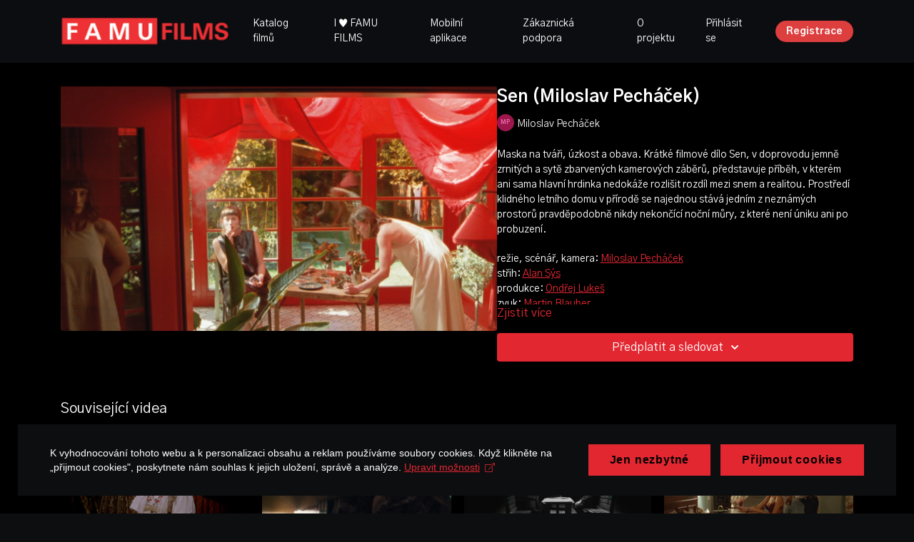

--- FILE ---
content_type: text/vnd.turbo-stream.html; charset=utf-8
request_url: https://famufilms.cz/programs/sen-miloslav-pechacek.turbo_stream?playlist_position=thumbnails&preview=false
body_size: -36
content:
<!DOCTYPE html><html><head><meta name="csrf-param" content="authenticity_token" />
<meta name="csrf-token" content="cYNhq-AoKok6VP4A7ooEHUXd7_cGthuYg-SLHupOgXW4WdAdkidlB3DpLxXD1ROPtOCqfXPzthiS_m9u80I0Gg" /></head><body><turbo-stream action="update" target="program_show"><template>
  <turbo-frame id="program_player">
      <turbo-frame id="program_content" src="/programs/sen-miloslav-pechacek/program_content?playlist_position=thumbnails&amp;preview=false">
</turbo-frame></turbo-frame></template></turbo-stream></body></html>

--- FILE ---
content_type: text/vnd.turbo-stream.html; charset=utf-8
request_url: https://famufilms.cz/programs/sen-miloslav-pechacek/program_content?playlist_position=thumbnails&preview=false
body_size: 8517
content:
<turbo-stream action="update" target="program_content"><template><div class="hidden"
     data-controller="integrations"
     data-integrations-facebook-pixel-enabled-value="false"
     data-integrations-google-tag-manager-enabled-value="false"
     data-integrations-google-analytics-enabled-value="false"
>
  <span class="hidden"
        data-integrations-target="gTag"
        data-event="ViewContent"
        data-payload-attributes='["content_name"]'
        data-payload-values='[&quot;Sen (Miloslav Pecháček)&quot;]'
  ></span>
  <span class="hidden"
        data-integrations-target="fbPx"
        data-event="ViewContent"
        data-payload-attributes='["content_name"]'
        data-payload-values='[&quot;Sen (Miloslav Pecháček)&quot;]'
  ></span>
</div>

<div
  id="program-controller"
  class='container hotwired'
  data-controller="program program-details-modal"
  data-program-id="2248553"
>
    
<ds-modal no-background="" size="small" with-close-icon id="more-details-modal" data-action="close->program-details-modal#closeDetailModal">
  <div class="bg-ds-default">
    <div class="p-6 pb-0 max-h-[calc(100vh-190px)] overflow-y-auto">
      <p class="text-ds-default text-ds-large-bold mb-4">Sen (Miloslav Pecháček)</p>
      <p class="text-ds-small-semi-bold-uppercase text-ds-muted mb-4">O programu</p>
      <div class="content-description text-ds-base-regular text-ds-default mb-6" data-program-details-modal-target="modalContent"></div>
      <div class="p-4 bg-ds-overlay flex flex-col gap-2 rounded overflow-x-auto">
          <div class="flex w-full gap-2">
            <div class="text-ds-small-medium text-ds-default w-[100px]">Doba trvání</div>
            <div class="text-ds-micro-semi-bold text-ds-subtle bg-ds-inverted rounded px-1 pt-[0.15rem]">00:03:58</div>
          </div>
        <div class="flex w-full gap-2">
          <div class="text-ds-small-medium text-ds-default w-[100px]">Zveřejněno</div>
          <div class="text-ds-small-regular text-ds-default">květen 2023</div>
        </div>
          <div class="flex w-full gap-2">
              <div class="text-ds-small-medium text-ds-default w-[100px] shrink-0">Kategorie</div>
            <div class="flex flex-col w-full">
                <div class="flex">
                  <a
                    class="shrink-0 text-primary text-ds-small-medium inline-block mr-1"
                    target="_blank"
                    href="/categories/katedra-kamery"
                    data-turbo-frame="_top"
                  >
                    KATEDRA KAMERY
                  </a>
                  <span class="shrink-0 inline-block text-ds-small-regular text-ds-muted">
                    (164 videí)
                  </span>
                </div>
                <div class="flex">
                  <a
                    class="shrink-0 text-primary text-ds-small-medium inline-block mr-1"
                    target="_blank"
                    href="/categories/cena-magnesia"
                    data-turbo-frame="_top"
                  >
                    HRANÉ
                  </a>
                  <span class="shrink-0 inline-block text-ds-small-regular text-ds-muted">
                    (327 videí)
                  </span>
                </div>
            </div>
          </div>
      </div>
    </div>
    <div class="text-right p-6 pt-2">
      <ds-button variant="primary" onclick="document.getElementById('more-details-modal').close()">Zavřít</ds-button>
    </div>
  </div>
</ds-modal>

<div class="flex flex-col lg:flex-row gap-x-12 mb-6 lg:mb-0">
    <div class="h-full w-full lg:w-[55%] relative">
        <img
          src="https://alpha.uscreencdn.com/images/programs/2248553/horizontal/dreams-come-true-still-1.1684149569.png?auto=webp&width=700"
          srcset="https://alpha.uscreencdn.com/images/programs/2248553/horizontal/dreams-come-true-still-1.1684149569.png?auto=webp&width=700,
                  https://alpha.uscreencdn.com/images/programs/2248553/horizontal/dreams-come-true-still-1.1684149569.png?auto=webp&width=1050 2x"
          alt="Sen (Miloslav Pecháček)"
          class="aspect-video rounded h-auto w-full"
        >
    </div>
  <div id="program_about" class="w-full lg:w-[45%] lg:mb-5">
      <h1 class="text-ds-title-2-semi-bold mt-2 lg:mt-0">
        Sen (Miloslav Pecháček)
      </h1>
      <div class="mt-2">
        <span class="inline-block">
            <ds-avatar
              style="--ds-avatar-size: 1.5rem;"
              class="inline-block "
              size="xxxs"
              url=""
              text="Miloslav Pecháček">
            </ds-avatar>
        </span>
        <span class="inline-block align-super text-ds-default text-ds-small-regular">
          Miloslav Pecháček
        </span>
      </div>
    <div class="mt-4 text-ds-small-regular">
      <div aria-expanded=true class="content-description line-clamp-3 max-h-[60px] xl:line-clamp-[7] xl:max-h-[140px] xl:aria-expanded:line-clamp-[11] xl:aria-expanded:max-h-[220px]" data-program-details-modal-target="description">
        <div class="editor-content"><p>Maska na tváři, úzkost a obava. Krátké filmové dílo Sen, v doprovodu jemně zrnitých a sytě zbarvených kamerových záběrů, představuje příběh, v kterém ani sama hlavní hrdinka nedokáže rozlišit rozdíl mezi snem a realitou. Prostředí klidného letního domu v přírodě se najednou stává jedním z neznámých prostorů pravděpodobně nikdy nekončící noční můry, z které není úniku ani po probuzení.</p><p>režie, scénář, kamera: <a target="_blank" rel="noopener noreferrer nofollow" href="https://www.famufilms.cz/authors/miloslav-pechacek">Miloslav Pecháček</a><br>střih: <a target="_blank" rel="noopener noreferrer nofollow" href="https://www.famufilms.cz/authors/alan-sys">Alan Sýs</a><br>produkce: <a target="_blank" rel="noopener noreferrer nofollow" href="https://www.famufilms.cz/authors/ondrej-lukes">Ondřej Lukeš</a><br>zvuk: <a target="_blank" rel="noopener noreferrer nofollow" href="https://www.famufilms.cz/authors/martin-blauber">Martin Blauber</a><br>hudba: Aid Kid<br>hrají:&nbsp;Michaela Němečková Mellová, Lucie Kropáčová, Veronika Kropáčová</p><p>ročník: 3.<br>cvičení: sen<br>rok výroby: 2020</p></div>
      </div>
      <ds-button variant="text" data-action="click->program-details-modal#openDetailModal" class="cursor-pointer">Zjistit více</ds-button>
    </div>
    <div class="mt-4 flex flex-col sm:flex-row gap-2 ">
            <ds-dropdown data-test="subscriptions-list" float="center" sm="float:left" class="w-full">
              <ds-button class="w-full" slot="control" variant="primary">
                  Předplatit a sledovat
                <ds-icon slot="after" name="chevron-down"></ds-icon>
              </ds-button>
              <div
                slot="content"
                class="p-6 pt-4 w-screen max-w-screen-md sm:max-w-lg box-border sm:w-auto"
              >
                <p class="text-ds-small-regular mb-4">Vyberte členství:</p>
                  <a
                    href="/checkout/new?o=50396"
                    data-turbo-frame="_top"
                    class="mb-4 last:mb-0 rounded w-full border border-solid border-ds-default flex hover:opacity-70 transition-opacity"
                  >
                    <div class="py-1 px-2 sm:px-3 sm:py-3 flex flex-col items-start justify-center w-full">
                      <p class="text-ds-tiny-bold-uppercase text-primary">
                        Měsíčně
                      </p>
                      <p class="!hidden sm:!block text-ds-tiny-regular mb-1 max-x-[2rem] overflow-hidden">
                        Měsíční předplatné FAMU Films
                      </p>
                        <span class="text-ds-base-semi-bold">
                          85,00 Kč/měsíc
                        </span>
                    </div>
                  </a>
                  <a
                    href="/checkout/new?o=68648"
                    data-turbo-frame="_top"
                    class="mb-4 last:mb-0 rounded w-full border border-solid border-ds-default flex hover:opacity-70 transition-opacity"
                  >
                    <div class="py-1 px-2 sm:px-3 sm:py-3 flex flex-col items-start justify-center w-full">
                      <p class="text-ds-tiny-bold-uppercase text-primary">
                        Jenou ročně
                      </p>
                      <p class="!hidden sm:!block text-ds-tiny-regular mb-1 max-x-[2rem] overflow-hidden">
                        Roční předplatné FAMU Films
                      </p>
                        <span class="text-ds-base-semi-bold">
                          850,00 Kč/rok
                        </span>
                    </div>
                  </a>
              </div>
            </ds-dropdown>
    </div>
  </div>
</div>

</div>


  <turbo-frame loading="lazy" id="program_related" src="/programs/sen-miloslav-pechacek/related" target="_top"></turbo-frame>

</template></turbo-stream>

--- FILE ---
content_type: text/html; charset=utf-8
request_url: https://famufilms.cz/programs/sen-miloslav-pechacek/related
body_size: 10619
content:
<turbo-frame id="program_related" target="_top">

    <div class="container " data-area="program-related-videos">
      <div class="cbt-related mt-8  pb-16">
        <div class="cbt-related-title text-xl font-medium">Související videa</div>
          <div class="mt-5 grid grid-cols-1 sm:grid-cols-2 md:grid-cols-3 lg:grid-cols-4 xl:grid-cols-4 gap-x-4 gap-y-6">
              <div data-area="related-video-item" class="">
                <swiper-slide
  data-card="video_1822948"
  data-custom="content-card"
  class="self-start hotwired"
    data-short-description="2020"
    data-author-title-0="Matěj Piňos" data-author-permalink-0="matej-pinos"
>

  <a class="card-image-container" data-turbo="true" data-turbo-prefetch="false" data-turbo-action="advance" data-turbo-frame="_top" onclick="window.CatalogAnalytics(&#39;clickContentItem&#39;, &#39;video&#39;, &#39;1822948&#39;, &#39;Related Videos&#39;); window.CatalogAnalytics(&#39;clickRelatedVideo&#39;, &#39;1822948&#39;, &#39;1&#39;, &#39;program_page&#39;)" href="/programs/cepeni">
    <div class="image-container relative" data-test="catalog-card">
  <div class="relative image-content">
    <div aria-hidden="true" style="padding-bottom: 56%;"></div>
    <img loading="lazy" alt="Čepení" decoding="async"
         src="https://alpha.uscreencdn.com/images/programs/1822948/horizontal/cepenie_f1_TOP.1659983448.jpg?auto=webp&width=350"
         srcset="https://alpha.uscreencdn.com/images/programs/1822948/horizontal/cepenie_f1_TOP.1659983448.jpg?auto=webp&width=350 350w,
            https://alpha.uscreencdn.com/images/programs/1822948/horizontal/cepenie_f1_TOP.1659983448.jpg?auto=webp&width=700 2x,
            https://alpha.uscreencdn.com/images/programs/1822948/horizontal/cepenie_f1_TOP.1659983448.jpg?auto=webp&width=1050 3x"
         class="card-image b-image absolute object-cover h-full top-0 left-0" style="opacity: 1;">
  </div>
    <div class="badge flex justify-center items-center text-white content-card-badge z-0">
      <span class="badge-item">04:49</span>
      <svg xmlns="http://www.w3.org/2000/svg" width="13" height="9" viewBox="0 0 13 9" fill="none" class="badge-item content-watched-icon" data-test="content-watched-icon">
  <path fill-rule="evenodd" clip-rule="evenodd" d="M4.99995 7.15142L12.0757 0.0756836L12.9242 0.924212L4.99995 8.84848L0.575684 4.42421L1.42421 3.57568L4.99995 7.15142Z" fill="currentColor"></path>
</svg>

    </div>

</div>
<div class="content-watched-overlay"></div>

</a>  <a class="card-title" data-turbo="true" data-turbo-prefetch="false" data-turbo-action="advance" data-turbo-frame="_top" title="Čepení" aria-label="Čepení" onclick="window.CatalogAnalytics(&#39;clickContentItem&#39;, &#39;video&#39;, &#39;1822948&#39;, &#39;Related Videos&#39;); window.CatalogAnalytics(&#39;clickRelatedVideo&#39;, &#39;1822948&#39;, &#39;1&#39;, &#39;program_page&#39;)" href="/programs/cepeni">
    <span class="line-clamp-2">
      Čepení
    </span>
</a></swiper-slide>


              </div>
              <div data-area="related-video-item" class="">
                <swiper-slide
  data-card="video_2900139"
  data-custom="content-card"
  class="self-start hotwired"
    data-short-description="2024"
    data-author-title-0="Samuel Urbančík" data-author-permalink-0="samuel-urbancik"
>

  <a class="card-image-container" data-turbo="true" data-turbo-prefetch="false" data-turbo-action="advance" data-turbo-frame="_top" onclick="window.CatalogAnalytics(&#39;clickContentItem&#39;, &#39;video&#39;, &#39;2900139&#39;, &#39;Related Videos&#39;); window.CatalogAnalytics(&#39;clickRelatedVideo&#39;, &#39;2900139&#39;, &#39;2&#39;, &#39;program_page&#39;)" href="/programs/tam-kde-se-plni-sny">
    <div class="image-container relative" data-test="catalog-card">
  <div class="relative image-content">
    <div aria-hidden="true" style="padding-bottom: 56%;"></div>
    <img loading="lazy" alt="Tam, kde se plní sny" decoding="async"
         src="https://alpha.uscreencdn.com/images/programs/2900139/horizontal/392aa5a1-4b42-4796-b4f3-b93a11b5d990.jpg?auto=webp&width=350"
         srcset="https://alpha.uscreencdn.com/images/programs/2900139/horizontal/392aa5a1-4b42-4796-b4f3-b93a11b5d990.jpg?auto=webp&width=350 350w,
            https://alpha.uscreencdn.com/images/programs/2900139/horizontal/392aa5a1-4b42-4796-b4f3-b93a11b5d990.jpg?auto=webp&width=700 2x,
            https://alpha.uscreencdn.com/images/programs/2900139/horizontal/392aa5a1-4b42-4796-b4f3-b93a11b5d990.jpg?auto=webp&width=1050 3x"
         class="card-image b-image absolute object-cover h-full top-0 left-0" style="opacity: 1;">
  </div>
    <div class="badge flex justify-center items-center text-white content-card-badge z-0">
      <span class="badge-item">09:25</span>
      <svg xmlns="http://www.w3.org/2000/svg" width="13" height="9" viewBox="0 0 13 9" fill="none" class="badge-item content-watched-icon" data-test="content-watched-icon">
  <path fill-rule="evenodd" clip-rule="evenodd" d="M4.99995 7.15142L12.0757 0.0756836L12.9242 0.924212L4.99995 8.84848L0.575684 4.42421L1.42421 3.57568L4.99995 7.15142Z" fill="currentColor"></path>
</svg>

    </div>

</div>
<div class="content-watched-overlay"></div>

</a>  <a class="card-title" data-turbo="true" data-turbo-prefetch="false" data-turbo-action="advance" data-turbo-frame="_top" title="Tam, kde se plní sny" aria-label="Tam, kde se plní sny" onclick="window.CatalogAnalytics(&#39;clickContentItem&#39;, &#39;video&#39;, &#39;2900139&#39;, &#39;Related Videos&#39;); window.CatalogAnalytics(&#39;clickRelatedVideo&#39;, &#39;2900139&#39;, &#39;2&#39;, &#39;program_page&#39;)" href="/programs/tam-kde-se-plni-sny">
    <span class="line-clamp-2">
      Tam, kde se plní sny
    </span>
</a></swiper-slide>


              </div>
              <div data-area="related-video-item" class="">
                <swiper-slide
  data-card="video_1619166"
  data-custom="content-card"
  class="self-start hotwired"
    data-short-description="2021"
    data-author-title-0="Kryštof Hlůže" data-author-permalink-0="krystof-hluze"
>

  <a class="card-image-container" data-turbo="true" data-turbo-prefetch="false" data-turbo-action="advance" data-turbo-frame="_top" onclick="window.CatalogAnalytics(&#39;clickContentItem&#39;, &#39;video&#39;, &#39;1619166&#39;, &#39;Related Videos&#39;); window.CatalogAnalytics(&#39;clickRelatedVideo&#39;, &#39;1619166&#39;, &#39;3&#39;, &#39;program_page&#39;)" href="/programs/faunafilm">
    <div class="image-container relative" data-test="catalog-card">
  <div class="relative image-content">
    <div aria-hidden="true" style="padding-bottom: 56%;"></div>
    <img loading="lazy" alt="Faunafilm" decoding="async"
         src="https://alpha.uscreencdn.com/images/programs/1619166/horizontal/faunafilm_1.1654032528.jpg?auto=webp&width=350"
         srcset="https://alpha.uscreencdn.com/images/programs/1619166/horizontal/faunafilm_1.1654032528.jpg?auto=webp&width=350 350w,
            https://alpha.uscreencdn.com/images/programs/1619166/horizontal/faunafilm_1.1654032528.jpg?auto=webp&width=700 2x,
            https://alpha.uscreencdn.com/images/programs/1619166/horizontal/faunafilm_1.1654032528.jpg?auto=webp&width=1050 3x"
         class="card-image b-image absolute object-cover h-full top-0 left-0" style="opacity: 1;">
  </div>
    <div class="badge flex justify-center items-center text-white content-card-badge z-0">
      <span class="badge-item">03:35</span>
      <svg xmlns="http://www.w3.org/2000/svg" width="13" height="9" viewBox="0 0 13 9" fill="none" class="badge-item content-watched-icon" data-test="content-watched-icon">
  <path fill-rule="evenodd" clip-rule="evenodd" d="M4.99995 7.15142L12.0757 0.0756836L12.9242 0.924212L4.99995 8.84848L0.575684 4.42421L1.42421 3.57568L4.99995 7.15142Z" fill="currentColor"></path>
</svg>

    </div>

</div>
<div class="content-watched-overlay"></div>

</a>  <a class="card-title" data-turbo="true" data-turbo-prefetch="false" data-turbo-action="advance" data-turbo-frame="_top" title="Faunafilm" aria-label="Faunafilm" onclick="window.CatalogAnalytics(&#39;clickContentItem&#39;, &#39;video&#39;, &#39;1619166&#39;, &#39;Related Videos&#39;); window.CatalogAnalytics(&#39;clickRelatedVideo&#39;, &#39;1619166&#39;, &#39;3&#39;, &#39;program_page&#39;)" href="/programs/faunafilm">
    <span class="line-clamp-2">
      Faunafilm
    </span>
</a></swiper-slide>


              </div>
              <div data-area="related-video-item" class="">
                <swiper-slide
  data-card="video_1739403"
  data-custom="content-card"
  class="self-start hotwired"
    data-short-description="2019"
    data-author-title-0="Filip Rejč" data-author-permalink-0="filip-rejč"
>

  <a class="card-image-container" data-turbo="true" data-turbo-prefetch="false" data-turbo-action="advance" data-turbo-frame="_top" onclick="window.CatalogAnalytics(&#39;clickContentItem&#39;, &#39;video&#39;, &#39;1739403&#39;, &#39;Related Videos&#39;); window.CatalogAnalytics(&#39;clickRelatedVideo&#39;, &#39;1739403&#39;, &#39;4&#39;, &#39;program_page&#39;)" href="/programs/bobri-v-plamenech-trailer">
    <div class="image-container relative" data-test="catalog-card">
  <div class="relative image-content">
    <div aria-hidden="true" style="padding-bottom: 56%;"></div>
    <img loading="lazy" alt="Bobři v plamenech - TRAILER" decoding="async"
         src="https://alpha.uscreencdn.com/images/programs/1739403/horizontal/thumbnail.jpg?auto=webp&width=350"
         srcset="https://alpha.uscreencdn.com/images/programs/1739403/horizontal/thumbnail.jpg?auto=webp&width=350 350w,
            https://alpha.uscreencdn.com/images/programs/1739403/horizontal/thumbnail.jpg?auto=webp&width=700 2x,
            https://alpha.uscreencdn.com/images/programs/1739403/horizontal/thumbnail.jpg?auto=webp&width=1050 3x"
         class="card-image b-image absolute object-cover h-full top-0 left-0" style="opacity: 1;">
  </div>
    <div class="badge flex justify-center items-center text-white content-card-badge z-0">
      <span class="badge-item">01:09</span>
      <svg xmlns="http://www.w3.org/2000/svg" width="13" height="9" viewBox="0 0 13 9" fill="none" class="badge-item content-watched-icon" data-test="content-watched-icon">
  <path fill-rule="evenodd" clip-rule="evenodd" d="M4.99995 7.15142L12.0757 0.0756836L12.9242 0.924212L4.99995 8.84848L0.575684 4.42421L1.42421 3.57568L4.99995 7.15142Z" fill="currentColor"></path>
</svg>

    </div>

</div>
<div class="content-watched-overlay"></div>

</a>  <a class="card-title" data-turbo="true" data-turbo-prefetch="false" data-turbo-action="advance" data-turbo-frame="_top" title="Bobři v plamenech - TRAILER" aria-label="Bobři v plamenech - TRAILER" onclick="window.CatalogAnalytics(&#39;clickContentItem&#39;, &#39;video&#39;, &#39;1739403&#39;, &#39;Related Videos&#39;); window.CatalogAnalytics(&#39;clickRelatedVideo&#39;, &#39;1739403&#39;, &#39;4&#39;, &#39;program_page&#39;)" href="/programs/bobri-v-plamenech-trailer">
    <span class="line-clamp-2">
      Bobři v plamenech - TRAILER
    </span>
</a></swiper-slide>


              </div>
          </div>
        </div>
      </div>
    </div>
</turbo-frame>